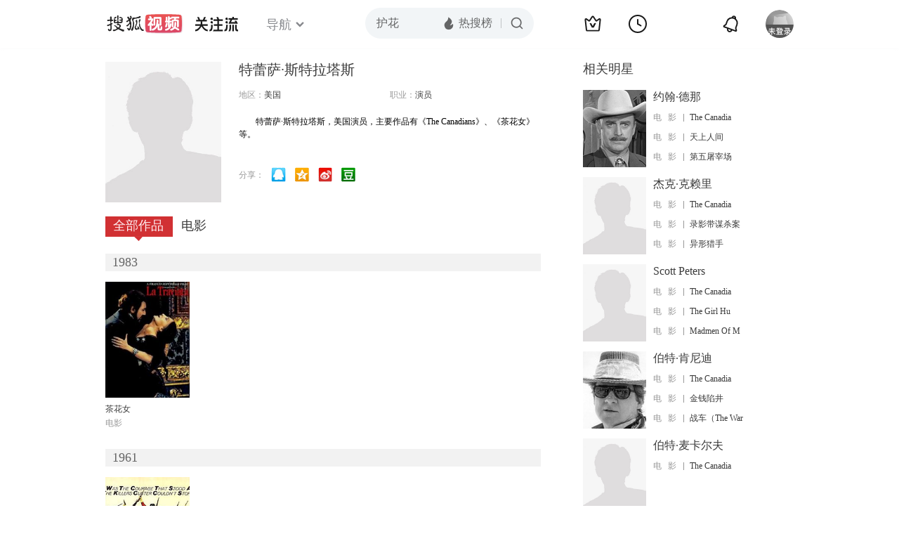

--- FILE ---
content_type: text/html;charset=UTF-8
request_url: http://tv.sohu.com/star/OTU5MDc2X+eJueiVvuiQqMK35pav54m55ouJ5aGU5pav.shtml
body_size: 4883
content:











 

  
 
 <!DOCTYPE html PUBLIC "-//W3C//DTD XHTML 1.0 Transitional//EN" "http://www.w3.org/TR/xhtml1/DTD/xhtml1-transitional.dtd">
 
 <html>
 <head>
 
    <title>特蕾萨·斯特拉塔斯个人资料/图片/视频全集-搜狐视频</title>
	<meta http-equiv="Content-Type" content="text/html; charset=UTF-8">
	<meta http-equiv="pragma" content="no-cache">
	<meta http-equiv="cache-control" content="no-cache,must-revalidate">
	<meta http-equiv="expires" content="0">    
	<meta http-equiv="keywords" content="特蕾萨·斯特拉塔斯个人资料/图片/视频全集,特蕾萨·斯特拉塔斯的电影电视剧作品">
	<meta http-equiv="description" content="特蕾萨·斯特拉塔斯，美国演员，主要作品有《The Canadians》、《茶花女》等。">
	<!--<link rel="stylesheet" type="text/css" href="styles.css" />-->
	 <script type="text/javascript">
		 var category='261792516';
	 </script>
	 <script>
    var _iwt_UA="UA-sohu-123456";
    </script>
    <script type="text/javascript" src="//tv.sohu.com/upload/Trace/iwt-min.js"></script>
    <script type="text/javascript" src="//tv.sohu.com/upload/static/star/gbk.js "></script>

	<link type="text/css" rel="stylesheet" href="//css.tv.itc.cn/global/global201302.css" />


     <link type="text/css" rel="stylesheet" href="//css.tv.itc.cn/channel/v6/header.css" />
	 <link type="text/css" rel="stylesheet" href="//css.tv.itc.cn/search/search-star.css" />
<script src="//js.tv.itc.cn/kao.js"></script>
<script src="//js.tv.itc.cn/dict.js"></script>
<script src="//js.tv.itc.cn/gg.seed.js"></script>
<script src="//js.tv.itc.cn/base/core/j_1.7.2.js"></script>
<script src="//tv.sohu.com/upload/static/star/g.js"></script>
<script src="//js.tv.itc.cn/site/search/star/inc.js"></script>
<script src="//tv.sohu.com/frag/vrs_inc/phb_tv_week_10.js" charset="GBK"></script>
<script type="text/javascript">
kao('pingback', function () {
	pingbackBundle.initHref({
		customParam : {
			star : {
				url : '//click.hd.sohu.com.cn/x.gif',
				type : ['extends'],
				stype:['starpage'],
				col1:	function(config, el) {
					return el.getAttribute('pos') == null ? [''] : el.getAttribute('pos');
				},
				col2:	function(config, el) {
					return el.getAttribute('location') == null ? [''] : el.getAttribute('location');
				},
				col3:	function(config, el) {
					return el.getAttribute('starvv') == null ? [''] : el.getAttribute('starvv');
				},
				_ : 'stamp'
			},
				starss : {
				url : '//click.hd.sohu.com.cn/x.gif',
				type : ['star_page'],
				id: ['959076'],
				name: ['%E7%89%B9%E8%95%BE%E8%90%A8%C2%B7%E6%96%AF%E7%89%B9%E6%8B%89%E5%A1%94%E6%96%AF'],
				vid:	function(config, el) {
					return el.getAttribute('videoid') == null ? [''] : el.getAttribute('videoid');
				},
				aid:	function(config, el) {
					return el.getAttribute('albumid') == null ? [''] : el.getAttribute('albumid');
				},
				cid:	function(config, el) {
					return el.getAttribute('cid') == null ? [''] : el.getAttribute('cid');
				},
				loc : function(config, el) {
					return el.getAttribute('location') == null ? [''] : el.getAttribute('location');
				},
				site:	function(config, el) {
					return el.getAttribute('site') == null ? [''] : el.getAttribute('site');
				},
				suv : 'cookie-SUV',
				p : 'passport',
				y : 'cookie-YYID',
				f : 'cookie-fuid',
				_ : 'stamp'
			}

		}
	});
});

	function loadPing(){
		var tmp = new Image();
    	var timespam = new Date().getTime();
    	tmp.src = '//click.hd.sohu.com.cn/x.gif?type=star_page_load&id=959076&starname=%E7%89%B9%E8%95%BE%E8%90%A8%C2%B7%E6%96%AF%E7%89%B9%E6%8B%89%E5%A1%94%E6%96%AF&_=' + timespam;
    	tmp = timespam = null;
	};

loadPing();

var starId=959076;
getHeaderFrag();
function getHeaderFrag() {
    $.ajax({
        type:"GET",
        url:"/star/openkis/star/new1022Header",
        success:function(data){
            console.info(data);
            $('#hd_nav').html(data);
			kao( 'nav-v3-vrs' , function() {
				messagebus.publish('init.nav_2019', {
					isTvIndex: false,
					channelTxt: '全部'
				});
			});
        },
        error:function(data){
            console.log("Error: "+data);
        }
    });

}
</script>
</head>
<body>
<div class="hd-header hd-header-white kis-header-white" id="hd_nav"></div>
<style>
#hd-fBox2,.hd-mUpload{display:none;}
	.areaTop .hd-hotWord{
		overflow: hidden;
		width:312px;
	}
.hd-nav .item-on{color:#111}
.footSearch{display: none;}

</style>
<div class="wrapper"> 
 <!-- Start:content -->
<div class="area cfix" id="content">
	<!-- Start:left -->
	<div class="left">
		<!-- Start:mInfo -->
		<div class="mInfo cfix">
			<div class="colL">
				<img lazysrc="//css.tv.itc.cn/search/star/images/default_avatar.jpg" src="//css.tv.itc.cn/channel/v2/index-images/default_v.svg" width="165" height="200">
				
				</div>
			<div class="colR">
				<div class="cfix rowA">
					
					<h2> 特蕾萨·斯特拉塔斯</h2>
					<a class="starimg" href="//fans.tv.sohu.com/pc/vstar/star_info.html?star_id=959076" target="_blank">
                    <img src="//css.tv.itc.cn/search/images/starenter.png">
                    </a>
				</div>
				<ul class="u2 cfix">
					<li>地区：<em>美国</em></li> 
					
					
					
					<li>职业：<em>演员  </em></li>
					
					
				    
				</ul>
			     
			     	<p class="p intro short_intro2">
			     		&nbsp;&nbsp;&nbsp;&nbsp;&nbsp;&nbsp;&nbsp;&nbsp;特蕾萨·斯特拉塔斯，美国演员，主要作品有《The Canadians》、《茶花女》等。
			     	</p>
			     
				<p class="zkai arw-tab" ><a href ="#">展开</a></p>
				
				<div class="share">
					<span>分享：</span><a title="" onclick="javascript:jump('mqq')" href="javascript:void(0)"><img width="21" height="21" alt="" src="//css.tv.itc.cn/search/images/qq.gif"></a>
            <a title="" onclick="javascript:jump('qq')" href="javascript:void(0)"><img width="20" height="21" alt="" src="//css.tv.itc.cn/search/images/qzone.gif"></a>
            <a title="" onclick="javascript:jump('weibosina')" href="javascript:void(0)"><img width="20" height="21" alt="" src="//css.tv.itc.cn/search/images/swb.gif"></a>
            <a title="" onclick="javascript:jump('douban')" href="javascript:void(0)"><img width="20" height="21" alt="" src="//css.tv.itc.cn/search/images/db.gif"></a>
				</div>
			</div>
			
		</div>
		<!-- End:mInfo -->
		<!-- Start:mod -->
		
		<!-- End:mod -->
		<!-- Start:mod -->
		
		<!-- End:mod -->
		<!-- Start:mod -->
		<div class="modE">
			<div class="mod-tit cfix">
				<div class="tabA">
					<ul class="cfix">
						 	
						    <li  class="on">全部作品<em></em></li>
							<li>电影<em></em></li>
						 	
						    	
						     
						 	 
						 
						  	
 							
					</ul>
				</div>
			</div>
			<!-- 全部作品 -->
		
		 <div class="cont"> 
		 
		 <div class="year-data">
		 	<div class="mod-info"><strong>1983</strong></div>
				<div class="mod-con">
				
				 <ul class="list list-120 cfix">
				  
						<li>
								
							    <div class="pic"><a href="//tv.sohu.com/item/MTA0NTYxMw==.html" target="_blank" pb-url="star$$starss" pos="star_tab" location="star_tab_works" starvv="star_workpage_vv"  videoid="0" albumid="1045613" cid="100" site=""><img lazysrc="//photocdn.sohu.com/kis/fengmian/1045/1045613/1045613_ver_big.jpg" width="120" height="165" src="//css.tv.itc.cn/channel/v2/index-images/default_v.svg" onerror="javascript:this.src='//css.tv.itc.cn/search/star/images/default_pic1.jpg';"></a> </div>
								<strong><a href="//tv.sohu.com/item/MTA0NTYxMw==.html" target="_blank" pb-url="star$$starss" pos="star_tab" location="star_tab_works" starvv="star_workpage_vv"  videoid="0" albumid="1045613" cid="100" site="" title="茶花女">茶花女</a></strong>
							   
							<p>电影</p>
						</li>
						
					</ul>
					
				</div>
			</div>		
		 
		 <div class="year-data">
		 	<div class="mod-info"><strong>1961</strong></div>
				<div class="mod-con">
				
				 <ul class="list list-120 cfix">
				  
						<li>
								
							    <div class="pic"><a href="//tv.sohu.com/item/MTEzMDgwNA==.html" target="_blank" pb-url="star$$starss" pos="star_tab" location="star_tab_works" starvv="star_workpage_vv"  videoid="0" albumid="1130804" cid="100" site=""><img lazysrc="//photocdn.sohu.com/kis/fengmian/1130/1130804/1130804_ver_big.jpg" width="120" height="165" src="//css.tv.itc.cn/channel/v2/index-images/default_v.svg" onerror="javascript:this.src='//css.tv.itc.cn/search/star/images/default_pic1.jpg';"></a> </div>
								<strong><a href="//tv.sohu.com/item/MTEzMDgwNA==.html" target="_blank" pb-url="star$$starss" pos="star_tab" location="star_tab_works" starvv="star_workpage_vv"  videoid="0" albumid="1130804" cid="100" site="" title="The Canadians">The Canadians</a></strong>
							   
							<p>电影</p>
						</li>
						
					</ul>
					
				</div>
			</div>		
		 
		  </div>
		   
	
		 
		 <div  class="cont hide">
		  
		 
		 	<div class="year-data">
		 	<div class="mod-info"><strong>1983</strong></div>
				<div class="mod-con">
					<ul class="list list-120 cfix">
						
						<li>
							<div class="pic"><a href="//tv.sohu.com/item/MTA0NTYxMw==.html" target="_blank" pb-url="star$$starss" pos="star_tab" location="star_tab_film" starvv="star_workpage_vv" videoid="0" albumid="1045613" cid="100" site=""><img lazysrc="//photocdn.sohu.com/kis/fengmian/1045/1045613/1045613_ver_big.jpg" width="120" height="165" src="//css.tv.itc.cn/channel/v2/index-images/default_v.svg" onerror="javascript:this.src='//css.tv.itc.cn/search/star/images/default_pic1.jpg';"></a></div>
							<strong><a href="//tv.sohu.com/item/MTA0NTYxMw==.html" target="_blank" pb-url="star$$starss" pos="star_tab" location="star_tab_film" starvv="star_workpage_vv" videoid="0" albumid="1045613" cid="100" site="" title="茶花女">茶花女</a></strong>
							 
						</li>
						
						
					</ul>
				</div>
				</div>
		 
		 
		 	<div class="year-data">
		 	<div class="mod-info"><strong>1961</strong></div>
				<div class="mod-con">
					<ul class="list list-120 cfix">
						
						<li>
							<div class="pic"><a href="//tv.sohu.com/item/MTEzMDgwNA==.html" target="_blank" pb-url="star$$starss" pos="star_tab" location="star_tab_film" starvv="star_workpage_vv" videoid="0" albumid="1130804" cid="100" site=""><img lazysrc="//photocdn.sohu.com/kis/fengmian/1130/1130804/1130804_ver_big.jpg" width="120" height="165" src="//css.tv.itc.cn/channel/v2/index-images/default_v.svg" onerror="javascript:this.src='//css.tv.itc.cn/search/star/images/default_pic1.jpg';"></a></div>
							<strong><a href="//tv.sohu.com/item/MTEzMDgwNA==.html" target="_blank" pb-url="star$$starss" pos="star_tab" location="star_tab_film" starvv="star_workpage_vv" videoid="0" albumid="1130804" cid="100" site="" title="The Canadians">The Canadians</a></strong>
							 
						</li>
						
						
					</ul>
				</div>
				</div>
		 
		 	</div>
		 
		  
		 
		  
		   
		
		   
		 
	  
	  
	   
		 
	 	
		
 
		
		
 
		</div>	
	<!-- End:mod -->
</div>
<!-- End:left -->
	
	<!-- Start:right -->
	<div class="right">
		<!-- Start:mod -->
		<div class="modH">
		
			<div class="mod-tit cfix"><h3>相关明星</h3></div>
			<div class="mod-con">
				<ul class="list-txt">
					
						<li class="cfix">
						<a href="//tv.sohu.com/star/ODA4NDEyX+e6pue/sMK35b636YKj.shtml" class="pic" target="_blank" pb-url="star$$starss" pb-url="star$$starss" pos="star_relatedstar" location="" starvv="star_starpage_vv"><img lazysrc="//photocdn.sohu.com/kistar/fengmian/808/808412/808412_ver_small.jpg" width="90" height="110" src="//css.tv.itc.cn/channel/v2/index-images/default_v.svg" onerror="javascript:this.src='//css.tv.itc.cn/search/star/images/default_avatar.jpg';"></a>
						<div class="txt cfix">
							<h6><a href="//tv.sohu.com/star/ODA4NDEyX+e6pue/sMK35b636YKj.shtml" target="_blank" pb-url="star$$starss" pos="star_relatedstar" location="" starvv="star_starpage_vv">约翰·德那</a></h6>
							<ul>
							 
							 	
							 	<li><em>电&nbsp;&nbsp;&nbsp;影</em><a href="//tv.sohu.com/item/MTEzMDgwNA==.html" target="_blank" title="The Canadians" pb-url="star$$starss" pos="star_relatedstar" location="" starvv="star_workpage_vv" site="sohu">The Canadia</a></li>
							 	 								 
							
							 	
							 	<li><em>电&nbsp;&nbsp;&nbsp;影</em><a href="//tv.sohu.com/item/MTA0NTcxOQ==.html" target="_blank" title="天上人间" pb-url="star$$starss" pos="star_relatedstar" location="" starvv="star_workpage_vv" site="sohu">天上人间</a></li>
							 	 								 
							
							 	
							 	<li><em>电&nbsp;&nbsp;&nbsp;影</em><a href="//tv.sohu.com/item/MTA0NjQ2NA==.html" target="_blank" title="第五屠宰场" pb-url="star$$starss" pos="star_relatedstar" location="" starvv="star_workpage_vv" site="sohu">第五屠宰场</a></li>
							 	 								 
							
							</ul>
							
						</div>
					</li>
					
						<li class="cfix">
						<a href="//tv.sohu.com/star/ODU1MzI0X+adsOWFi8K35YWL6LWW6YeM.shtml" class="pic" target="_blank" pb-url="star$$starss" pb-url="star$$starss" pos="star_relatedstar" location="" starvv="star_starpage_vv"><img lazysrc="//css.tv.itc.cn/search/star/images/default_avatar.jpg" width="90" height="110" src="//css.tv.itc.cn/channel/v2/index-images/default_v.svg" onerror="javascript:this.src='//css.tv.itc.cn/search/star/images/default_avatar.jpg';"></a>
						<div class="txt cfix">
							<h6><a href="//tv.sohu.com/star/ODU1MzI0X+adsOWFi8K35YWL6LWW6YeM.shtml" target="_blank" pb-url="star$$starss" pos="star_relatedstar" location="" starvv="star_starpage_vv">杰克·克赖里</a></h6>
							<ul>
							 
							 	
							 	<li><em>电&nbsp;&nbsp;&nbsp;影</em><a href="//tv.sohu.com/item/MTEzMDgwNA==.html" target="_blank" title="The Canadians" pb-url="star$$starss" pos="star_relatedstar" location="" starvv="star_workpage_vv" site="sohu">The Canadia</a></li>
							 	 								 
							
							 	
							 	<li><em>电&nbsp;&nbsp;&nbsp;影</em><a href="//tv.sohu.com/item/MjcyNg==.html" target="_blank" title="录影带谋杀案" pb-url="star$$starss" pos="star_relatedstar" location="" starvv="star_workpage_vv" site="sohu">录影带谋杀案</a></li>
							 	 								 
							
							 	
							 	<li><em>电&nbsp;&nbsp;&nbsp;影</em><a href="//tv.sohu.com/item/MTA2ODExOQ==.html" target="_blank" title="异形猎手" pb-url="star$$starss" pos="star_relatedstar" location="" starvv="star_workpage_vv" site="sohu">异形猎手</a></li>
							 	 								 
							
							</ul>
							
						</div>
					</li>
					
						<li class="cfix">
						<a href="//tv.sohu.com/star/Nzk5OTA2X1Njb3R0IFBldGVycw==.shtml" class="pic" target="_blank" pb-url="star$$starss" pb-url="star$$starss" pos="star_relatedstar" location="" starvv="star_starpage_vv"><img lazysrc="//css.tv.itc.cn/search/star/images/default_avatar.jpg" width="90" height="110" src="//css.tv.itc.cn/channel/v2/index-images/default_v.svg" onerror="javascript:this.src='//css.tv.itc.cn/search/star/images/default_avatar.jpg';"></a>
						<div class="txt cfix">
							<h6><a href="//tv.sohu.com/star/Nzk5OTA2X1Njb3R0IFBldGVycw==.shtml" target="_blank" pb-url="star$$starss" pos="star_relatedstar" location="" starvv="star_starpage_vv">Scott Peters</a></h6>
							<ul>
							 
							 	
							 	<li><em>电&nbsp;&nbsp;&nbsp;影</em><a href="//tv.sohu.com/item/MTEzMDgwNA==.html" target="_blank" title="The Canadians" pb-url="star$$starss" pos="star_relatedstar" location="" starvv="star_workpage_vv" site="sohu">The Canadia</a></li>
							 	 								 
							
							 	
							 	<li><em>电&nbsp;&nbsp;&nbsp;影</em><a href="//tv.sohu.com/item/MTA0NjU4OA==.html" target="_blank" title="The Girl Hunters" pb-url="star$$starss" pos="star_relatedstar" location="" starvv="star_workpage_vv" site="sohu">The Girl Hu</a></li>
							 	 								 
							
							 	
							 	<li><em>电&nbsp;&nbsp;&nbsp;影</em><a href="//tv.sohu.com/item/MTA1Mjc3NA==.html" target="_blank" title="Madmen Of Mandoras" pb-url="star$$starss" pos="star_relatedstar" location="" starvv="star_workpage_vv" site="sohu">Madmen Of M</a></li>
							 	 								 
							
							</ul>
							
						</div>
					</li>
					
						<li class="cfix">
						<a href="//tv.sohu.com/star/NzM4NzY0X+S8r+eJucK36IKv5bC86L+q.shtml" class="pic" target="_blank" pb-url="star$$starss" pb-url="star$$starss" pos="star_relatedstar" location="" starvv="star_starpage_vv"><img lazysrc="//photocdn.sohu.com/kistar/fengmian/738/738764/738764_ver_small.jpg" width="90" height="110" src="//css.tv.itc.cn/channel/v2/index-images/default_v.svg" onerror="javascript:this.src='//css.tv.itc.cn/search/star/images/default_avatar.jpg';"></a>
						<div class="txt cfix">
							<h6><a href="//tv.sohu.com/star/NzM4NzY0X+S8r+eJucK36IKv5bC86L+q.shtml" target="_blank" pb-url="star$$starss" pos="star_relatedstar" location="" starvv="star_starpage_vv">伯特·肯尼迪</a></h6>
							<ul>
							 
							 	
							 	<li><em>电&nbsp;&nbsp;&nbsp;影</em><a href="//tv.sohu.com/item/MTEzMDgwNA==.html" target="_blank" title="The Canadians" pb-url="star$$starss" pos="star_relatedstar" location="" starvv="star_workpage_vv" site="sohu">The Canadia</a></li>
							 	 								 
							
							 	
							 	<li><em>电&nbsp;&nbsp;&nbsp;影</em><a href="//tv.sohu.com/item/MTA1Mjc4Ng==.html" target="_blank" title="金钱陷井" pb-url="star$$starss" pos="star_relatedstar" location="" starvv="star_workpage_vv" site="sohu">金钱陷井</a></li>
							 	 								 
							
							 	
							 	<li><em>电&nbsp;&nbsp;&nbsp;影</em><a href="//tv.sohu.com/item/MTA1MzMxNQ==.html" target="_blank" title="战车（The War Wagon）" pb-url="star$$starss" pos="star_relatedstar" location="" starvv="star_workpage_vv" site="sohu">战车（The War </a></li>
							 	 								 
							
							</ul>
							
						</div>
					</li>
					
						<li class="cfix">
						<a href="//tv.sohu.com/star/OTU5MDc1X+S8r+eJucK36bqm5Y2h5bCU5aSr.shtml" class="pic" target="_blank" pb-url="star$$starss" pb-url="star$$starss" pos="star_relatedstar" location="" starvv="star_starpage_vv"><img lazysrc="//css.tv.itc.cn/search/star/images/default_avatar.jpg" width="90" height="110" src="//css.tv.itc.cn/channel/v2/index-images/default_v.svg" onerror="javascript:this.src='//css.tv.itc.cn/search/star/images/default_avatar.jpg';"></a>
						<div class="txt cfix">
							<h6><a href="//tv.sohu.com/star/OTU5MDc1X+S8r+eJucK36bqm5Y2h5bCU5aSr.shtml" target="_blank" pb-url="star$$starss" pos="star_relatedstar" location="" starvv="star_starpage_vv">伯特·麦卡尔夫</a></h6>
							<ul>
							 
							 	
							 	<li><em>电&nbsp;&nbsp;&nbsp;影</em><a href="//tv.sohu.com/item/MTEzMDgwNA==.html" target="_blank" title="The Canadians" pb-url="star$$starss" pos="star_relatedstar" location="" starvv="star_workpage_vv" site="sohu">The Canadia</a></li>
							 	 								 
							
							</ul>
							
						</div>
					</li>
					
						<li class="cfix">
						<a href="//tv.sohu.com/star/NzQ1OTUzX1JpY2hhcmQgQWxkZW4=.shtml" class="pic" target="_blank" pb-url="star$$starss" pb-url="star$$starss" pos="star_relatedstar" location="" starvv="star_starpage_vv"><img lazysrc="//photocdn.sohu.com/kistar/fengmian/745/745953/745953_ver_small.jpg" width="90" height="110" src="//css.tv.itc.cn/channel/v2/index-images/default_v.svg" onerror="javascript:this.src='//css.tv.itc.cn/search/star/images/default_avatar.jpg';"></a>
						<div class="txt cfix">
							<h6><a href="//tv.sohu.com/star/NzQ1OTUzX1JpY2hhcmQgQWxkZW4=.shtml" target="_blank" pb-url="star$$starss" pos="star_relatedstar" location="" starvv="star_starpage_vv">Richard Alden</a></h6>
							<ul>
							 
							 	
							 	<li><em>电&nbsp;&nbsp;&nbsp;影</em><a href="//tv.sohu.com/item/MTEzMDgwNA==.html" target="_blank" title="The Canadians" pb-url="star$$starss" pos="star_relatedstar" location="" starvv="star_workpage_vv" site="sohu">The Canadia</a></li>
							 	 								 
							
							 	
							 	<li><em>电&nbsp;&nbsp;&nbsp;影</em><a href="//tv.sohu.com/item/MTA0NjQ0NQ==.html" target="_blank" title="谍海玻璃船" pb-url="star$$starss" pos="star_relatedstar" location="" starvv="star_workpage_vv" site="sohu">谍海玻璃船</a></li>
							 	 								 
							
							 	
							 	<li><em>电&nbsp;&nbsp;&nbsp;影</em><a href="//tv.sohu.com/item/MTEzMDgwOQ==.html" target="_blank" title="虐待狂" pb-url="star$$starss" pos="star_relatedstar" location="" starvv="star_workpage_vv" site="sohu">虐待狂</a></li>
							 	 								 
							
							</ul>
							
						</div>
					</li>
					
				</ul>
			</div>
			
		</div>
 		
		<!-- End:mod -->
		<!-- Start:mod -->
		<div class="mod modI">
			<div class="mod-tit cfix">
				 <h3>相关视频</h3> 
				 <a href="//so.tv.sohu.com/mts?box=1&wd=%E7%89%B9%E8%95%BE%E8%90%A8%C2%B7%E6%96%AF%E7%89%B9%E6%8B%89%E5%A1%94%E6%96%AF" class="r view-all" target="_blank">查看全部</a>
			</div>
			<div class="mod-con">
				<ul class="list-txt">
			 
				</ul>
			</div>
		</div>
		<!-- End:mod -->
		
		<!-- Start:mod -->

		<!-- End:mod -->
	</div>
	<!-- End:right -->
	
</div>
<!-- End:content -->
<script src="//tv.sohu.com/upload/static/star/search-star.js"></script>






<span id="footerFrag" onload="getFootererFrag()"></span>
 
<script>
   getFootererFrag();
    function getFootererFrag() {
        docWrite = document.write;
        document.write = function( text ){
            console.log(text);
            var elements = document.getElementsByClassName("now_year");
            Array.prototype.forEach.call(elements, function (element) {
                element.innerHTML = text;
            });
        };
        $.ajax({
            type:"GET",
            url:"/star/openkis/star/footer",
            async : true,
            success:function(result){
               console.info(result);
                $("#footerFrag").html(result);
                 //  还原
                document.write = docWrite;
            },
            error:function(result){
                $("#footerFrag").html("");
                console.log("Error: "+result);
            }
        });


    };
</script>

<script>
//    (function($){
//    $(function(){
//        if ($("#sFormA").length > 0) {
//            var txt = $("#sKeyA");
//            sohuHD.focusClear(txt);
//            $("#sFormA").submit(function () {
//                sohuHD.redirect("//so.tv.sohu.com/mts?wd=" + escape($.trim(txt.val())), "_blank");
//                return false;
//            });
//        }
//    });
//})(jQuery);
    messagebus.publish('core.loaded_end');
(function(){function a(){var a=/win/i.test(navigator.userAgent);if(a)if(typeof window.ActiveXObject=="function")try{var b=new ActiveXObject("SoHuVA.SoHuDector.1");b.StartSoHuVA()}catch(c){}else{function d(){var a=navigator.plugins||[];for(var b=0,c;c=a[b];b++)if(/npifox/i.test(c.description))return!0;return!1}if(d()){var e=document.getElementById("embed_ifox");if(!e){var f=document.createElement("div");f.style.cssText="position:absolute;zIndex:-1;height:1px",f.innerHTML='<embed id="embed_ifox" type="application/ifox-plugin" width="0" height="0"></embed>',document.body&&(document.body.insertBefore(f,document.body.firstChild),e=document.getElementById("embed_ifox"))}try{e.RunSohuVA()}catch(c){}}}}var b=window._IFoxContext||(window._IFoxContext={});b.isCalled||(b.isCalled=!0,setTimeout(function(){a()},2e3))})()
</script>

<!-- Begin New PV -->
<script type="text/javascript" src="//tv.sohu.com/upload/static/global/hdpv.js"></script>
<!-- End New PV -->

<!-- Begin PVInsight -->
<script type="text/javascript" language="javascript" src="//a1.itc.cn/pv/js/spv.1305141919.js"></script>
 <!-- End PVInsight --> 
</body>
</html>


--- FILE ---
content_type: text/html;charset=UTF-8
request_url: http://score.my.tv.sohu.com/digg/get.do?type=442&vid=959076&callback=jQuery17208869568073730616_1768787418253&_=1768787419289
body_size: 253
content:
jQuery17208869568073730616_1768787418253({"vid":959076,"downCount":0,"statusText":"success but not exists","upCount":0,"pid":-1,"tvid":959076,"type":442,"status":200})

--- FILE ---
content_type: text/plain;charset=UTF-8
request_url: https://v4.passport.sohu.com/i/cookie/common?callback=passport4015_cb1768787420950&dfp=1768787421009&_=1768787421009
body_size: -296
content:
passport4015_cb1768787420950({"body":"","message":"Success","status":200})

--- FILE ---
content_type: text/javascript; charset=utf-8
request_url: http://hui.sohu.com/mum/ipqueryjp?callback=jsonp1768787417727&cookie=1768787417869&platform_source=pc&_=1768787417728
body_size: 121
content:
typeof jsonp1768787417727 === 'function' && jsonp1768787417727({
  "ext_ip": "3.144.166.184",
  "urls": []
});